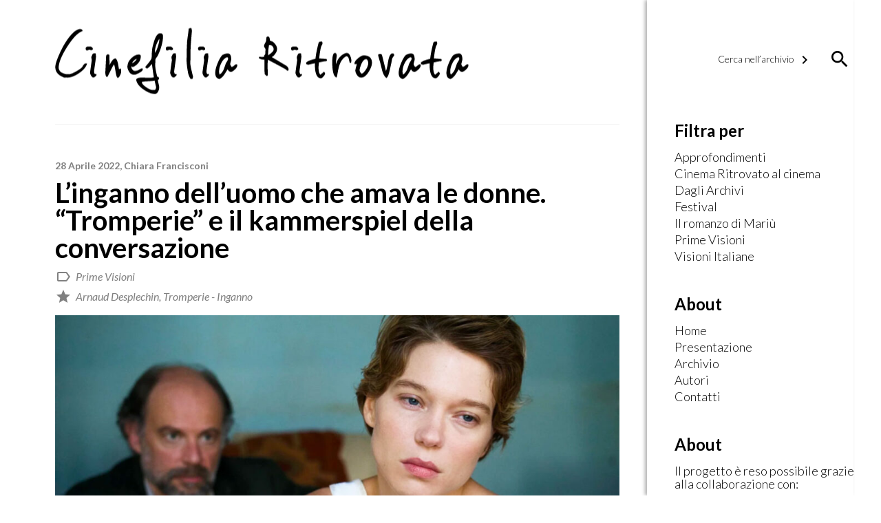

--- FILE ---
content_type: text/html; charset=UTF-8
request_url: https://www.cinefiliaritrovata.it/linganno-delluomo-che-amava-le-donne-tromperie-e-il-kammerspiel-della-conversazione/
body_size: 9340
content:

<!DOCTYPE html>
<!--[if IE 6]>
<html id="ie6" lang="it-IT">
<![endif]-->
<!--[if IE 7]>
<html id="ie7" lang="it-IT">
<![endif]-->
<!--[if IE 8]>
<html id="ie8" lang="it-IT">
<![endif]-->
<!--[if !(IE 6) | !(IE 7) | !(IE 8)  ]><!-->
<html lang="it-IT">
<!--<![endif]-->
<head>
<meta charset="UTF-8" />
<meta name="viewport" content="width=device-width" />
<title>L&#8217;inganno dell&#8217;uomo che amava le donne. &#8220;Tromperie&#8221; e il kammerspiel della conversazione | Cinefilia Ritrovata | Il giornale della passione per il Cinema</title>
    <meta property="fb:app_id" content="721611821299850" />
    <meta property="og:type" content="Article" />
    <meta property="og:site_name" content="Cinefilia Ritrovata" />
    <meta property="og:url" content="https://www.cinefiliaritrovata.it/linganno-delluomo-che-amava-le-donne-tromperie-e-il-kammerspiel-della-conversazione/" />
    <meta property="og:title" content="L'inganno dell'uomo che amava le donne. "Tromperie" e il kammerspiel della conversazione" />
    <meta property="og:description" content="Non si fa in tempo a chiedersi quali storie vedremo al cinema dopo la pandemia e quali temi e narrazioni gli autori partoriranno per gli spettatori, che il cinema francese risponde con Tromperie - Inganno, celebrazione dell’atto stesso del racconto. Dopo averlo pensato per una quindicina d’anni, ed essere stato invitato a adattarlo proprio dall’autore del romanzo da cui è tratto, niente meno che Philip Roth, Arnaud Desplechin ha aspettato la pausa domestica imposta dal Covid per trasporre con i mezzi di finzione propri del cinema e del teatro una storia di affabulazioni e di rapporti, e della genesi di entrambi.
Una giovane donna seduta allo specchio di un camerino guarda in camera e comincia a raccontare della sua storia d’amore con uno scrittore. Come la protagonista di La voce umana di Almodóvar, anche quella di Inganno prende vita in un teatro di posa ed è senza nome, e come lei, più sorridente di lei, parla d’amore. Difficile dire se Deplechin avesse davvero in mente il cortometraggio del collega spagnolo, perché a sentir lui, in occasione dell’anteprima italiana del film alla Cineteca di Bologna il 3 aprile scorso, ha ripensato al connazionale Malle alle prese con lo Zio Vanya di Cechov, e al modo in cui finzione filmica e teatrale si fondevano naturalmente in Vanya sulla 42esima strada. 
Un processo analogo prende forma in Inganno, incastro di appassionate conversazioni in interni fra Philip, scrittore ebreo di New York e cinque donne reali e immaginarie, amate, sposate, scrutate e ascoltate su differenti piani di finzione sovrapposti. La moglie, l’amante, la studentessa, la ex e l’amica: con ognuna argomenti diversi, dalla passione al matrimonio alla maternità, dal mestiere di scrittore alla politica, dal lavoro alla salute, fisica e mentale. Tutto o quasi in una stanza, sia essa quella di casa o dello studio dell’autore, di un caffè o di un ospedale, un attimo prima di tornare fuori, a vivere davvero.
Inganno è il film dell’attesa per Desplechin, un kammerspiel messo in scena trent’anni dopo la lettura del libro e dedicato, come molto cinema dell’autore, all’amore per il racconto, ai suoi inconvenienti e alle sue possibilità. Li conoscono bene Paul Dédalus, misterioso affabulatore di I miei giorni più belli, e il regista Ismael Vuillard di I fantasmi d’Ismael, con le sue donne scomparse e sognate. Ma anche il reduce Jimmy P. e le ragazze di Roubaix, una luce nell'ombra, che si confidano e confessano a un analista lui e a un commissario loro, più dimentichi della macchina da presa di quanto non lo siano i personaggi di Inganno.
In questo film di luoghi e di caratteri, la sfida stilistica dell’eliminazione degli esterni è risolta con didascalie, iridi da cinema muto, volti grandi e vicini e split screen di New York, Londra o Praga. Un mosaico di capitoletti godardiani trova i personaggi nelle diverse città dell’azione, scandito dal passaggio delle stagioni come nel cinema di Rohmer.
Perno del via vai la storia dello scrittore con la sua amante, la cui mera esistenza nel taccuino di Philip ha il potere di scatenare frustrazioni e infelicità della moglie. Se gli incontri fra lei e Philip nel suo studio ne esaltano giovinezza e splendore in aperto contrasto alla goffaggine di lui, la risoluzione che la riguarda risponde al processo per misoginia in cui lo vediamo imputato come fosse l’Humbert Humbert di Lolita: l’eloquenza di una donna, dice Inganno, è fonte continua di vita e finzione." />
    <meta property="og:image" content="https://www.cinefiliaritrovata.it/wp-content/uploads/2022/04/coverlg_home-2-1024x576.jpg" />
    <meta property="og:image:width" content="1024" />
    <meta property="og:image:height" content="576" />
    <meta name="twitter:card" content="summary" />
    <meta name="twitter:site" content="@DucatiMotor" />
    <meta name="twitter:title" content="L'inganno dell'uomo che amava le donne. "Tromperie" e il kammerspiel della conversazione" />
    <meta name="twitter:description" content="Non si fa in tempo a chiedersi quali storie vedremo al cinema dopo la pandemia e quali temi e narrazioni gli autori partoriranno per gli spettatori, che il cinema francese risponde con Tromperie - Inganno, celebrazione dell’atto stesso del racconto. Dopo averlo pensato per una quindicina d’anni, ed essere stato invitato a adattarlo proprio dall’autore del romanzo da cui è tratto, niente meno che Philip Roth, Arnaud Desplechin ha aspettato la pausa domestica imposta dal Covid per trasporre con i mezzi di finzione propri del cinema e del teatro una storia di affabulazioni e di rapporti, e della genesi di entrambi.
Una giovane donna seduta allo specchio di un camerino guarda in camera e comincia a raccontare della sua storia d’amore con uno scrittore. Come la protagonista di La voce umana di Almodóvar, anche quella di Inganno prende vita in un teatro di posa ed è senza nome, e come lei, più sorridente di lei, parla d’amore. Difficile dire se Deplechin avesse davvero in mente il cortometraggio del collega spagnolo, perché a sentir lui, in occasione dell’anteprima italiana del film alla Cineteca di Bologna il 3 aprile scorso, ha ripensato al connazionale Malle alle prese con lo Zio Vanya di Cechov, e al modo in cui finzione filmica e teatrale si fondevano naturalmente in Vanya sulla 42esima strada. 
Un processo analogo prende forma in Inganno, incastro di appassionate conversazioni in interni fra Philip, scrittore ebreo di New York e cinque donne reali e immaginarie, amate, sposate, scrutate e ascoltate su differenti piani di finzione sovrapposti. La moglie, l’amante, la studentessa, la ex e l’amica: con ognuna argomenti diversi, dalla passione al matrimonio alla maternità, dal mestiere di scrittore alla politica, dal lavoro alla salute, fisica e mentale. Tutto o quasi in una stanza, sia essa quella di casa o dello studio dell’autore, di un caffè o di un ospedale, un attimo prima di tornare fuori, a vivere davvero.
Inganno è il film dell’attesa per Desplechin, un kammerspiel messo in scena trent’anni dopo la lettura del libro e dedicato, come molto cinema dell’autore, all’amore per il racconto, ai suoi inconvenienti e alle sue possibilità. Li conoscono bene Paul Dédalus, misterioso affabulatore di I miei giorni più belli, e il regista Ismael Vuillard di I fantasmi d’Ismael, con le sue donne scomparse e sognate. Ma anche il reduce Jimmy P. e le ragazze di Roubaix, una luce nell'ombra, che si confidano e confessano a un analista lui e a un commissario loro, più dimentichi della macchina da presa di quanto non lo siano i personaggi di Inganno.
In questo film di luoghi e di caratteri, la sfida stilistica dell’eliminazione degli esterni è risolta con didascalie, iridi da cinema muto, volti grandi e vicini e split screen di New York, Londra o Praga. Un mosaico di capitoletti godardiani trova i personaggi nelle diverse città dell’azione, scandito dal passaggio delle stagioni come nel cinema di Rohmer.
Perno del via vai la storia dello scrittore con la sua amante, la cui mera esistenza nel taccuino di Philip ha il potere di scatenare frustrazioni e infelicità della moglie. Se gli incontri fra lei e Philip nel suo studio ne esaltano giovinezza e splendore in aperto contrasto alla goffaggine di lui, la risoluzione che la riguarda risponde al processo per misoginia in cui lo vediamo imputato come fosse l’Humbert Humbert di Lolita: l’eloquenza di una donna, dice Inganno, è fonte continua di vita e finzione." />
    <meta name="twitter:image" content="https://www.cinefiliaritrovata.it/wp-content/uploads/2022/04/coverlg_home-2-1024x576.jpg" />
    <link rel="profile" href="http://gmpg.org/xfn/11" />
<link rel="pingback" href="https://www.cinefiliaritrovata.it/xmlrpc.php" />
<script type="text/javascript">
	window.dataLayer = window.dataLayer || [];

	function gtag() {
		dataLayer.push(arguments);
	}

	gtag("consent", "default", {
		ad_personalization: "denied",
		ad_storage: "denied",
		ad_user_data: "denied",
		analytics_storage: "denied",
		functionality_storage: "denied",
		personalization_storage: "denied",
		security_storage: "granted",
		wait_for_update: 500,
	});
	gtag("set", "ads_data_redaction", true);
	</script>
<meta name='robots' content='max-image-preview:large' />
	<style>img:is([sizes="auto" i], [sizes^="auto," i]) { contain-intrinsic-size: 3000px 1500px }</style>
	<link rel='dns-prefetch' href='//fonts.googleapis.com' />
<script type="text/javascript">
/* <![CDATA[ */
window._wpemojiSettings = {"baseUrl":"https:\/\/s.w.org\/images\/core\/emoji\/16.0.1\/72x72\/","ext":".png","svgUrl":"https:\/\/s.w.org\/images\/core\/emoji\/16.0.1\/svg\/","svgExt":".svg","source":{"concatemoji":"https:\/\/www.cinefiliaritrovata.it\/wp-includes\/js\/wp-emoji-release.min.js?ver=6.8.3"}};
/*! This file is auto-generated */
!function(s,n){var o,i,e;function c(e){try{var t={supportTests:e,timestamp:(new Date).valueOf()};sessionStorage.setItem(o,JSON.stringify(t))}catch(e){}}function p(e,t,n){e.clearRect(0,0,e.canvas.width,e.canvas.height),e.fillText(t,0,0);var t=new Uint32Array(e.getImageData(0,0,e.canvas.width,e.canvas.height).data),a=(e.clearRect(0,0,e.canvas.width,e.canvas.height),e.fillText(n,0,0),new Uint32Array(e.getImageData(0,0,e.canvas.width,e.canvas.height).data));return t.every(function(e,t){return e===a[t]})}function u(e,t){e.clearRect(0,0,e.canvas.width,e.canvas.height),e.fillText(t,0,0);for(var n=e.getImageData(16,16,1,1),a=0;a<n.data.length;a++)if(0!==n.data[a])return!1;return!0}function f(e,t,n,a){switch(t){case"flag":return n(e,"\ud83c\udff3\ufe0f\u200d\u26a7\ufe0f","\ud83c\udff3\ufe0f\u200b\u26a7\ufe0f")?!1:!n(e,"\ud83c\udde8\ud83c\uddf6","\ud83c\udde8\u200b\ud83c\uddf6")&&!n(e,"\ud83c\udff4\udb40\udc67\udb40\udc62\udb40\udc65\udb40\udc6e\udb40\udc67\udb40\udc7f","\ud83c\udff4\u200b\udb40\udc67\u200b\udb40\udc62\u200b\udb40\udc65\u200b\udb40\udc6e\u200b\udb40\udc67\u200b\udb40\udc7f");case"emoji":return!a(e,"\ud83e\udedf")}return!1}function g(e,t,n,a){var r="undefined"!=typeof WorkerGlobalScope&&self instanceof WorkerGlobalScope?new OffscreenCanvas(300,150):s.createElement("canvas"),o=r.getContext("2d",{willReadFrequently:!0}),i=(o.textBaseline="top",o.font="600 32px Arial",{});return e.forEach(function(e){i[e]=t(o,e,n,a)}),i}function t(e){var t=s.createElement("script");t.src=e,t.defer=!0,s.head.appendChild(t)}"undefined"!=typeof Promise&&(o="wpEmojiSettingsSupports",i=["flag","emoji"],n.supports={everything:!0,everythingExceptFlag:!0},e=new Promise(function(e){s.addEventListener("DOMContentLoaded",e,{once:!0})}),new Promise(function(t){var n=function(){try{var e=JSON.parse(sessionStorage.getItem(o));if("object"==typeof e&&"number"==typeof e.timestamp&&(new Date).valueOf()<e.timestamp+604800&&"object"==typeof e.supportTests)return e.supportTests}catch(e){}return null}();if(!n){if("undefined"!=typeof Worker&&"undefined"!=typeof OffscreenCanvas&&"undefined"!=typeof URL&&URL.createObjectURL&&"undefined"!=typeof Blob)try{var e="postMessage("+g.toString()+"("+[JSON.stringify(i),f.toString(),p.toString(),u.toString()].join(",")+"));",a=new Blob([e],{type:"text/javascript"}),r=new Worker(URL.createObjectURL(a),{name:"wpTestEmojiSupports"});return void(r.onmessage=function(e){c(n=e.data),r.terminate(),t(n)})}catch(e){}c(n=g(i,f,p,u))}t(n)}).then(function(e){for(var t in e)n.supports[t]=e[t],n.supports.everything=n.supports.everything&&n.supports[t],"flag"!==t&&(n.supports.everythingExceptFlag=n.supports.everythingExceptFlag&&n.supports[t]);n.supports.everythingExceptFlag=n.supports.everythingExceptFlag&&!n.supports.flag,n.DOMReady=!1,n.readyCallback=function(){n.DOMReady=!0}}).then(function(){return e}).then(function(){var e;n.supports.everything||(n.readyCallback(),(e=n.source||{}).concatemoji?t(e.concatemoji):e.wpemoji&&e.twemoji&&(t(e.twemoji),t(e.wpemoji)))}))}((window,document),window._wpemojiSettings);
/* ]]> */
</script>
<style id='wp-emoji-styles-inline-css' type='text/css'>

	img.wp-smiley, img.emoji {
		display: inline !important;
		border: none !important;
		box-shadow: none !important;
		height: 1em !important;
		width: 1em !important;
		margin: 0 0.07em !important;
		vertical-align: -0.1em !important;
		background: none !important;
		padding: 0 !important;
	}
</style>
<link rel='stylesheet' id='wp-block-library-css' href='https://www.cinefiliaritrovata.it/wp-includes/css/dist/block-library/style.min.css?ver=6.8.3' type='text/css' media='all' />
<style id='classic-theme-styles-inline-css' type='text/css'>
/*! This file is auto-generated */
.wp-block-button__link{color:#fff;background-color:#32373c;border-radius:9999px;box-shadow:none;text-decoration:none;padding:calc(.667em + 2px) calc(1.333em + 2px);font-size:1.125em}.wp-block-file__button{background:#32373c;color:#fff;text-decoration:none}
</style>
<style id='global-styles-inline-css' type='text/css'>
:root{--wp--preset--aspect-ratio--square: 1;--wp--preset--aspect-ratio--4-3: 4/3;--wp--preset--aspect-ratio--3-4: 3/4;--wp--preset--aspect-ratio--3-2: 3/2;--wp--preset--aspect-ratio--2-3: 2/3;--wp--preset--aspect-ratio--16-9: 16/9;--wp--preset--aspect-ratio--9-16: 9/16;--wp--preset--color--black: #000000;--wp--preset--color--cyan-bluish-gray: #abb8c3;--wp--preset--color--white: #ffffff;--wp--preset--color--pale-pink: #f78da7;--wp--preset--color--vivid-red: #cf2e2e;--wp--preset--color--luminous-vivid-orange: #ff6900;--wp--preset--color--luminous-vivid-amber: #fcb900;--wp--preset--color--light-green-cyan: #7bdcb5;--wp--preset--color--vivid-green-cyan: #00d084;--wp--preset--color--pale-cyan-blue: #8ed1fc;--wp--preset--color--vivid-cyan-blue: #0693e3;--wp--preset--color--vivid-purple: #9b51e0;--wp--preset--gradient--vivid-cyan-blue-to-vivid-purple: linear-gradient(135deg,rgba(6,147,227,1) 0%,rgb(155,81,224) 100%);--wp--preset--gradient--light-green-cyan-to-vivid-green-cyan: linear-gradient(135deg,rgb(122,220,180) 0%,rgb(0,208,130) 100%);--wp--preset--gradient--luminous-vivid-amber-to-luminous-vivid-orange: linear-gradient(135deg,rgba(252,185,0,1) 0%,rgba(255,105,0,1) 100%);--wp--preset--gradient--luminous-vivid-orange-to-vivid-red: linear-gradient(135deg,rgba(255,105,0,1) 0%,rgb(207,46,46) 100%);--wp--preset--gradient--very-light-gray-to-cyan-bluish-gray: linear-gradient(135deg,rgb(238,238,238) 0%,rgb(169,184,195) 100%);--wp--preset--gradient--cool-to-warm-spectrum: linear-gradient(135deg,rgb(74,234,220) 0%,rgb(151,120,209) 20%,rgb(207,42,186) 40%,rgb(238,44,130) 60%,rgb(251,105,98) 80%,rgb(254,248,76) 100%);--wp--preset--gradient--blush-light-purple: linear-gradient(135deg,rgb(255,206,236) 0%,rgb(152,150,240) 100%);--wp--preset--gradient--blush-bordeaux: linear-gradient(135deg,rgb(254,205,165) 0%,rgb(254,45,45) 50%,rgb(107,0,62) 100%);--wp--preset--gradient--luminous-dusk: linear-gradient(135deg,rgb(255,203,112) 0%,rgb(199,81,192) 50%,rgb(65,88,208) 100%);--wp--preset--gradient--pale-ocean: linear-gradient(135deg,rgb(255,245,203) 0%,rgb(182,227,212) 50%,rgb(51,167,181) 100%);--wp--preset--gradient--electric-grass: linear-gradient(135deg,rgb(202,248,128) 0%,rgb(113,206,126) 100%);--wp--preset--gradient--midnight: linear-gradient(135deg,rgb(2,3,129) 0%,rgb(40,116,252) 100%);--wp--preset--font-size--small: 13px;--wp--preset--font-size--medium: 20px;--wp--preset--font-size--large: 36px;--wp--preset--font-size--x-large: 42px;--wp--preset--spacing--20: 0.44rem;--wp--preset--spacing--30: 0.67rem;--wp--preset--spacing--40: 1rem;--wp--preset--spacing--50: 1.5rem;--wp--preset--spacing--60: 2.25rem;--wp--preset--spacing--70: 3.38rem;--wp--preset--spacing--80: 5.06rem;--wp--preset--shadow--natural: 6px 6px 9px rgba(0, 0, 0, 0.2);--wp--preset--shadow--deep: 12px 12px 50px rgba(0, 0, 0, 0.4);--wp--preset--shadow--sharp: 6px 6px 0px rgba(0, 0, 0, 0.2);--wp--preset--shadow--outlined: 6px 6px 0px -3px rgba(255, 255, 255, 1), 6px 6px rgba(0, 0, 0, 1);--wp--preset--shadow--crisp: 6px 6px 0px rgba(0, 0, 0, 1);}:where(.is-layout-flex){gap: 0.5em;}:where(.is-layout-grid){gap: 0.5em;}body .is-layout-flex{display: flex;}.is-layout-flex{flex-wrap: wrap;align-items: center;}.is-layout-flex > :is(*, div){margin: 0;}body .is-layout-grid{display: grid;}.is-layout-grid > :is(*, div){margin: 0;}:where(.wp-block-columns.is-layout-flex){gap: 2em;}:where(.wp-block-columns.is-layout-grid){gap: 2em;}:where(.wp-block-post-template.is-layout-flex){gap: 1.25em;}:where(.wp-block-post-template.is-layout-grid){gap: 1.25em;}.has-black-color{color: var(--wp--preset--color--black) !important;}.has-cyan-bluish-gray-color{color: var(--wp--preset--color--cyan-bluish-gray) !important;}.has-white-color{color: var(--wp--preset--color--white) !important;}.has-pale-pink-color{color: var(--wp--preset--color--pale-pink) !important;}.has-vivid-red-color{color: var(--wp--preset--color--vivid-red) !important;}.has-luminous-vivid-orange-color{color: var(--wp--preset--color--luminous-vivid-orange) !important;}.has-luminous-vivid-amber-color{color: var(--wp--preset--color--luminous-vivid-amber) !important;}.has-light-green-cyan-color{color: var(--wp--preset--color--light-green-cyan) !important;}.has-vivid-green-cyan-color{color: var(--wp--preset--color--vivid-green-cyan) !important;}.has-pale-cyan-blue-color{color: var(--wp--preset--color--pale-cyan-blue) !important;}.has-vivid-cyan-blue-color{color: var(--wp--preset--color--vivid-cyan-blue) !important;}.has-vivid-purple-color{color: var(--wp--preset--color--vivid-purple) !important;}.has-black-background-color{background-color: var(--wp--preset--color--black) !important;}.has-cyan-bluish-gray-background-color{background-color: var(--wp--preset--color--cyan-bluish-gray) !important;}.has-white-background-color{background-color: var(--wp--preset--color--white) !important;}.has-pale-pink-background-color{background-color: var(--wp--preset--color--pale-pink) !important;}.has-vivid-red-background-color{background-color: var(--wp--preset--color--vivid-red) !important;}.has-luminous-vivid-orange-background-color{background-color: var(--wp--preset--color--luminous-vivid-orange) !important;}.has-luminous-vivid-amber-background-color{background-color: var(--wp--preset--color--luminous-vivid-amber) !important;}.has-light-green-cyan-background-color{background-color: var(--wp--preset--color--light-green-cyan) !important;}.has-vivid-green-cyan-background-color{background-color: var(--wp--preset--color--vivid-green-cyan) !important;}.has-pale-cyan-blue-background-color{background-color: var(--wp--preset--color--pale-cyan-blue) !important;}.has-vivid-cyan-blue-background-color{background-color: var(--wp--preset--color--vivid-cyan-blue) !important;}.has-vivid-purple-background-color{background-color: var(--wp--preset--color--vivid-purple) !important;}.has-black-border-color{border-color: var(--wp--preset--color--black) !important;}.has-cyan-bluish-gray-border-color{border-color: var(--wp--preset--color--cyan-bluish-gray) !important;}.has-white-border-color{border-color: var(--wp--preset--color--white) !important;}.has-pale-pink-border-color{border-color: var(--wp--preset--color--pale-pink) !important;}.has-vivid-red-border-color{border-color: var(--wp--preset--color--vivid-red) !important;}.has-luminous-vivid-orange-border-color{border-color: var(--wp--preset--color--luminous-vivid-orange) !important;}.has-luminous-vivid-amber-border-color{border-color: var(--wp--preset--color--luminous-vivid-amber) !important;}.has-light-green-cyan-border-color{border-color: var(--wp--preset--color--light-green-cyan) !important;}.has-vivid-green-cyan-border-color{border-color: var(--wp--preset--color--vivid-green-cyan) !important;}.has-pale-cyan-blue-border-color{border-color: var(--wp--preset--color--pale-cyan-blue) !important;}.has-vivid-cyan-blue-border-color{border-color: var(--wp--preset--color--vivid-cyan-blue) !important;}.has-vivid-purple-border-color{border-color: var(--wp--preset--color--vivid-purple) !important;}.has-vivid-cyan-blue-to-vivid-purple-gradient-background{background: var(--wp--preset--gradient--vivid-cyan-blue-to-vivid-purple) !important;}.has-light-green-cyan-to-vivid-green-cyan-gradient-background{background: var(--wp--preset--gradient--light-green-cyan-to-vivid-green-cyan) !important;}.has-luminous-vivid-amber-to-luminous-vivid-orange-gradient-background{background: var(--wp--preset--gradient--luminous-vivid-amber-to-luminous-vivid-orange) !important;}.has-luminous-vivid-orange-to-vivid-red-gradient-background{background: var(--wp--preset--gradient--luminous-vivid-orange-to-vivid-red) !important;}.has-very-light-gray-to-cyan-bluish-gray-gradient-background{background: var(--wp--preset--gradient--very-light-gray-to-cyan-bluish-gray) !important;}.has-cool-to-warm-spectrum-gradient-background{background: var(--wp--preset--gradient--cool-to-warm-spectrum) !important;}.has-blush-light-purple-gradient-background{background: var(--wp--preset--gradient--blush-light-purple) !important;}.has-blush-bordeaux-gradient-background{background: var(--wp--preset--gradient--blush-bordeaux) !important;}.has-luminous-dusk-gradient-background{background: var(--wp--preset--gradient--luminous-dusk) !important;}.has-pale-ocean-gradient-background{background: var(--wp--preset--gradient--pale-ocean) !important;}.has-electric-grass-gradient-background{background: var(--wp--preset--gradient--electric-grass) !important;}.has-midnight-gradient-background{background: var(--wp--preset--gradient--midnight) !important;}.has-small-font-size{font-size: var(--wp--preset--font-size--small) !important;}.has-medium-font-size{font-size: var(--wp--preset--font-size--medium) !important;}.has-large-font-size{font-size: var(--wp--preset--font-size--large) !important;}.has-x-large-font-size{font-size: var(--wp--preset--font-size--x-large) !important;}
:where(.wp-block-post-template.is-layout-flex){gap: 1.25em;}:where(.wp-block-post-template.is-layout-grid){gap: 1.25em;}
:where(.wp-block-columns.is-layout-flex){gap: 2em;}:where(.wp-block-columns.is-layout-grid){gap: 2em;}
:root :where(.wp-block-pullquote){font-size: 1.5em;line-height: 1.6;}
</style>
<link rel='stylesheet' id='contact-form-7-css' href='https://www.cinefiliaritrovata.it/wp-content/plugins/contact-form-7/includes/css/styles.css?ver=6.1.4' type='text/css' media='all' />
<link rel='stylesheet' id='material_icon-css' href='https://fonts.googleapis.com/icon?family=Material+Icons&#038;ver=6.8.3' type='text/css' media='all' />
<link rel='stylesheet' id='google_font-css' href='https://fonts.googleapis.com/css?family=Lato%3A300%2C300i%2C400%2C400i%2C700%2C700i&#038;ver=6.8.3' type='text/css' media='all' />
<link rel='stylesheet' id='qtheme_reset_style-css' href='https://www.cinefiliaritrovata.it/wp-content/themes/qtheme/inc/css/qtheme-reset.min.css?ver=6.8.3' type='text/css' media='all' />
<link rel='stylesheet' id='lightbox-css' href='https://www.cinefiliaritrovata.it/wp-content/themes/qtheme/inc/css/qtheme-lightbox.min.css?ver=6.8.3' type='text/css' media='all' />
<link rel='stylesheet' id='qtheme-css' href='https://www.cinefiliaritrovata.it/wp-content/themes/qtheme/style.css?ver=6.8.3' type='text/css' media='all' />
<script type="text/javascript" src="https://www.cinefiliaritrovata.it/wp-includes/js/jquery/jquery.min.js?ver=3.7.1" id="jquery-core-js"></script>
<script type="text/javascript" src="https://www.cinefiliaritrovata.it/wp-includes/js/jquery/jquery-migrate.min.js?ver=3.4.1" id="jquery-migrate-js"></script>
<script type="text/javascript" src="https://www.cinefiliaritrovata.it/wp-content/themes/qtheme/inc/js/qtheme-lightbox.min.js?ver=6.8.3" id="lightbox-js"></script>
<script type="text/javascript" id="qtheme_functions-js-extra">
/* <![CDATA[ */
var ajax_object = {"ajaxurl":"https:\/\/www.cinefiliaritrovata.it\/wp-admin\/admin-ajax.php"};
/* ]]> */
</script>
<script type="text/javascript" src="https://www.cinefiliaritrovata.it/wp-content/themes/qtheme/inc/js/qtheme-functions.js?ver=6.8.3" id="qtheme_functions-js"></script>
<link rel="https://api.w.org/" href="https://www.cinefiliaritrovata.it/wp-json/" /><link rel="alternate" title="JSON" type="application/json" href="https://www.cinefiliaritrovata.it/wp-json/wp/v2/posts/12313" /><link rel="EditURI" type="application/rsd+xml" title="RSD" href="https://www.cinefiliaritrovata.it/xmlrpc.php?rsd" />
<meta name="generator" content="WordPress 6.8.3" />
<link rel="canonical" href="https://www.cinefiliaritrovata.it/linganno-delluomo-che-amava-le-donne-tromperie-e-il-kammerspiel-della-conversazione/" />
<link rel='shortlink' href='https://www.cinefiliaritrovata.it/?p=12313' />
<link rel="alternate" title="oEmbed (JSON)" type="application/json+oembed" href="https://www.cinefiliaritrovata.it/wp-json/oembed/1.0/embed?url=https%3A%2F%2Fwww.cinefiliaritrovata.it%2Flinganno-delluomo-che-amava-le-donne-tromperie-e-il-kammerspiel-della-conversazione%2F" />
<link rel="alternate" title="oEmbed (XML)" type="text/xml+oembed" href="https://www.cinefiliaritrovata.it/wp-json/oembed/1.0/embed?url=https%3A%2F%2Fwww.cinefiliaritrovata.it%2Flinganno-delluomo-che-amava-le-donne-tromperie-e-il-kammerspiel-della-conversazione%2F&#038;format=xml" />
<link rel="icon" href="https://www.cinefiliaritrovata.it/wp-content/uploads/2017/04/favicon.jpg" sizes="32x32" />
<link rel="icon" href="https://www.cinefiliaritrovata.it/wp-content/uploads/2017/04/favicon.jpg" sizes="192x192" />
<link rel="apple-touch-icon" href="https://www.cinefiliaritrovata.it/wp-content/uploads/2017/04/favicon.jpg" />
<meta name="msapplication-TileImage" content="https://www.cinefiliaritrovata.it/wp-content/uploads/2017/04/favicon.jpg" />
</head>

<body class="wp-singular post-template-default single single-post postid-12313 single-format-standard wp-theme-qtheme">

    <script type="text/plain" data-cookieconsent="statistics">
    (function(i,s,o,g,r,a,m){i['GoogleAnalyticsObject']=r;i[r]=i[r]||function(){
            (i[r].q=i[r].q||[]).push(arguments)},i[r].l=1*new Date();a=s.createElement(o),
        m=s.getElementsByTagName(o)[0];a.async=1;a.src=g;m.parentNode.insertBefore(a,m)
    })(window,document,'script','https://www.google-analytics.com/analytics.js','ga');
    ga('create', 'UA-101307268-1', 'auto');
    ga('send', 'pageview');
    </script>

        
    <div id="page" class="qtheme">

<!--        <div id="logoBg"></div>-->

        <div id="primaryWrapper">

            <div id="siteWrapper" class="mainCol">

                <header class="pageHeader">

                    
                    <div id="mainLogo"  class="centeredVertical">
                                                    <a href='https://www.cinefiliaritrovata.it' alt="Cinefilia Ritrovata | Il giornale della passione per il Cinema" title="Cinefilia Ritrovata | Il giornale della passione per il Cinema">
                                <img src="https://www.cinefiliaritrovata.it/wp-content/uploads/2017/05/logo-1.png" alt="Cinefilia Ritrovata | Il giornale della passione per il Cinema" title="Cinefilia Ritrovata | Il giornale della passione per il Cinema" />
                            </a>
                                            </div>

                    <div id="mobLink" class="centeredVertical">
                        <i class="material-icons">menu</i>
                    </div>

                    <div class="clear"></div>


<!--
                    <div id="mainNav" class="scrollHide">
                        <div id="mainNavContainer" class="centralWrapper">
                            <div id="mainLogo" class="centeredVertical">
                                                                    <a href='https://www.cinefiliaritrovata.it' alt="Cinefilia Ritrovata | Il giornale della passione per il Cinema" title="Cinefilia Ritrovata | Il giornale della passione per il Cinema">
                                        <img src="https://www.cinefiliaritrovata.it/wp-content/uploads/2017/05/logo-1-300x48.png" alt="Cinefilia Ritrovata | Il giornale della passione per il Cinema" title="Cinefilia Ritrovata | Il giornale della passione per il Cinema" />
                                    </a>
                                                            </div>
                            <div id="mobLink" class="centeredVertical">
                                <i class="material-icons">menu</i>
                            </div>
                            <nav id="mainMenu" class="centeredVertical">
                                <div class="menu-main-menu-container"><ul id="menu-main-menu" class="mainMenu"><li id="menu-item-3580" class="menu-item menu-item-type-post_type menu-item-object-page menu-item-home menu-item-3580"><a href="https://www.cinefiliaritrovata.it/">Home</a></li>
<li id="menu-item-28" class="menu-item menu-item-type-post_type menu-item-object-page menu-item-28"><a href="https://www.cinefiliaritrovata.it/presentazione/">Presentazione</a></li>
<li id="menu-item-36" class="menu-item menu-item-type-post_type menu-item-object-page menu-item-36"><a href="https://www.cinefiliaritrovata.it/archivio/">Archivio</a></li>
<li id="menu-item-37" class="menu-item menu-item-type-post_type menu-item-object-page menu-item-37"><a href="https://www.cinefiliaritrovata.it/autori/">Autori</a></li>
<li id="menu-item-35" class="menu-item menu-item-type-post_type menu-item-object-page menu-item-35"><a href="https://www.cinefiliaritrovata.it/contatti/">Contatti</a></li>
</ul></div>                            </nav>
                            <div class="clear"></div>
                        </div>
                    </div>

                    <nav id="mobNav"><div class="menu-main-menu-container"><ul id="menu-main-menu-1" class="mainMenu"><li class="menu-item menu-item-type-post_type menu-item-object-page menu-item-home menu-item-3580"><a href="https://www.cinefiliaritrovata.it/">Home</a></li>
<li class="menu-item menu-item-type-post_type menu-item-object-page menu-item-28"><a href="https://www.cinefiliaritrovata.it/presentazione/">Presentazione</a></li>
<li class="menu-item menu-item-type-post_type menu-item-object-page menu-item-36"><a href="https://www.cinefiliaritrovata.it/archivio/">Archivio</a></li>
<li class="menu-item menu-item-type-post_type menu-item-object-page menu-item-37"><a href="https://www.cinefiliaritrovata.it/autori/">Autori</a></li>
<li class="menu-item menu-item-type-post_type menu-item-object-page menu-item-35"><a href="https://www.cinefiliaritrovata.it/contatti/">Contatti</a></li>
</ul></div></nav>
-->


                </header>

                <main id="main">
    <section id="pageSingle">

        <div id="content">

            <div class="pageStandardWrapper">
                                    

<div id="singleWrapper" class="content contentPage pagePadding">

    <div class="centralWrapper">

        <header>
                <div class="postDateAuthor">
                                28 Aprile 2022, <a href="https://www.cinefiliaritrovata.it/autore/chiara-francisconi/" title="Chiara Francisconi">Chiara Francisconi</a>    </div>
    <h1 class="pageTitle postTitle">
                    L&#8217;inganno dell&#8217;uomo che amava le donne. &#8220;Tromperie&#8221; e il kammerspiel della conversazione            </h1>
    <div class="postMeta">
                                <div class="postTerms postMetaItem">
            <i class="material-icons">label_outline</i>
            <span class="text">
                                    <a href="https://www.cinefiliaritrovata.it/archivio/?c=3" title="Tutti gli articoli su: Prime Visioni">Prime Visioni</a>                            </span>
            <div class="clear"></div>
        </div>
                <div class="postTerms postMetaItem">
            <i class="material-icons">star</i>
            <span class="text">
                                    <a href="https://www.cinefiliaritrovata.it/archivio/?pt=2805" title="Tutti gli articoli su: Arnaud Desplechin">Arnaud Desplechin</a>,                                     <a href="https://www.cinefiliaritrovata.it/archivio/?pt=3824" title="Tutti gli articoli su: Tromperie - Inganno">Tromperie - Inganno</a>                            </span>
            <div class="clear"></div>
        </div>
            <div class="clear"></div>
    </div>
        </header>


                    <div class="pageCover postCover">
                                <img src="https://www.cinefiliaritrovata.it/wp-content/uploads/2022/04/coverlg_home-2-1024x576.jpg" alt="L'inganno dell'uomo che amava le donne. "Tromperie" e il kammerspiel della conversazione" />
            </div>
        
        <div class="pageContent entryContent postContent">
            <p>Non si fa in tempo a chiedersi quali storie vedremo al cinema dopo la pandemia e quali temi e narrazioni gli autori partoriranno per gli spettatori, che il cinema francese risponde con <em>Tromperie</em> - <em>I</em><i>nganno</i>, celebrazione dell’atto stesso del racconto. Dopo averlo pensato per una quindicina d’anni, ed essere stato invitato a adattarlo proprio dall’autore del romanzo da cui è tratto, niente meno che Philip Roth, Arnaud Desplechin ha aspettato la pausa domestica imposta dal Covid per trasporre con i mezzi di finzione propri del cinema e del teatro una storia di affabulazioni e di rapporti, e della genesi di entrambi.</p>
<p>Una giovane donna seduta allo specchio di un camerino guarda in camera e comincia a raccontare della sua storia d’amore con uno scrittore. Come la protagonista di <i>La voce umana</i> di Almodóvar, anche quella di <i>Inganno </i>prende vita in un teatro di posa ed è senza nome, e come lei, più sorridente di lei, parla d’amore. Difficile dire se Deplechin avesse davvero in mente il cortometraggio del collega spagnolo, perché a sentir lui, in occasione dell’anteprima italiana del film alla Cineteca di Bologna il 3 aprile scorso, ha ripensato al connazionale Malle alle prese con lo <i>Zio Vanya</i> di Cechov, e al modo in cui finzione filmica e teatrale si fondevano naturalmente in <i>Vanya sulla 42esima strada. </i></p>
<p>Un processo analogo prende forma in <i>Inganno</i>, incastro di appassionate conversazioni in interni fra Philip, scrittore ebreo di New York e cinque donne reali e immaginarie, amate, sposate, scrutate e ascoltate su differenti piani di finzione sovrapposti. La moglie, l’amante, la studentessa, la ex e l’amica: con ognuna argomenti diversi, dalla passione al matrimonio alla maternità, dal mestiere di scrittore alla politica, dal lavoro alla salute, fisica e mentale. Tutto o quasi in una stanza, sia essa quella di casa o dello studio dell’autore, di un caffè o di un ospedale, un attimo prima di tornare <i>fuori</i>, a vivere davvero.</p>
<p><i>Inganno</i> è il film dell’attesa per Desplechin, un kammerspiel messo in scena trent’anni dopo la lettura del libro e dedicato, come molto cinema dell’autore, all’amore per il racconto, ai suoi inconvenienti e alle sue possibilità. Li conoscono bene Paul Dédalus, misterioso affabulatore di <i>I miei giorni più belli</i>, e il regista Ismael Vuillard di <i>I fantasmi d’Ismael</i>, con le sue donne scomparse e sognate. Ma anche il reduce <i>Jimmy P.</i> e le ragazze di <i>Roubaix, una luce nell'ombra</i>, che si confidano e confessano a un analista lui e a un commissario loro, più dimentichi della macchina da presa di quanto non lo siano i personaggi di <i>Inganno</i>.</p>
<p>In questo film di luoghi e di caratteri, la sfida stilistica dell’eliminazione degli esterni è risolta con didascalie, iridi da cinema muto, volti grandi e vicini e split screen di New York, Londra o Praga. Un mosaico di capitoletti godardiani trova i personaggi nelle diverse città dell’azione, scandito dal passaggio delle stagioni come nel cinema di Rohmer.</p>
<p>Perno del via vai la storia dello scrittore con la sua amante, la cui mera esistenza nel taccuino di Philip ha il potere di scatenare frustrazioni e infelicità della moglie. Se gli incontri fra lei e Philip nel suo studio ne esaltano giovinezza e splendore in aperto contrasto alla goffaggine di lui, la risoluzione che la riguarda risponde al processo per misoginia in cui lo vediamo imputato come fosse l’Humbert Humbert di <i>Lolita</i>: l’eloquenza di una donna, dice <i>Inganno</i>, è fonte continua di vita e finzione.</p>        </div>

                <div class="postFooter">
            <div class="postAuthor">
                <a href="https://www.cinefiliaritrovata.it/autore/chiara-francisconi/" title="Chiara Francisconi">
                    <i class="material-icons">person</i>
                    <span class="text">Chiara Francisconi</span>
                </a>
            </div>
            <div class="socialShare">
                    <a class='shareBtn' target='_blank' href='https://www.facebook.com/sharer/sharer.php?u=https://www.cinefiliaritrovata.it/linganno-delluomo-che-amava-le-donne-tromperie-e-il-kammerspiel-della-conversazione/' title='Facebook Share'>
        <img src='https://www.cinefiliaritrovata.it/wp-content/themes/qtheme/img/share/fb.png' alt='Facebook Share' />
    </a>
    <a class='shareBtn' target='_blank' href='http://twitter.com/share?text=L'inganno dell'uomo che amava le donne. "Tromperie" e il kammerspiel della conversazione&url=https://www.cinefiliaritrovata.it/linganno-delluomo-che-amava-le-donne-tromperie-e-il-kammerspiel-della-conversazione/' title='Twitter Share'>
        <img src='https://www.cinefiliaritrovata.it/wp-content/themes/qtheme/img/share/tw.png' alt='Twitter Share' />
    </a>
    <a class='shareBtn' target='_blank' href='https://plus.google.com/share?url=https://www.cinefiliaritrovata.it/linganno-delluomo-che-amava-le-donne-tromperie-e-il-kammerspiel-della-conversazione/' title='Google+ Share'>
        <img src='https://www.cinefiliaritrovata.it/wp-content/themes/qtheme/img/share/gp.png' alt='Google+ Share' />
    </a>
            </div>
            <div class="clear"></div>
        </div>
        
    </div>

</div>

<script type="text/javascript">
    $(document).ready(function(){
        $('.entryContent p').each(function() {
            var $this = $(this);
            if($this.html().replace(/\s|&nbsp;/g, '').length == 0)
                $this.remove();
        });
    })
</script>                            </div>

        </div>

    </section>


                </main>

                <footer id="pageFooter" >
                    <div class="inside">
                        <div class="left centeredVertical">
                            This is a <strong>Cineteca di Bologna</strong> Website | <strong>© 2017 Cinefilia Ritrovata</strong><br/>
                            <a href="https://www.cinefiliaritrovata.it/privacy-policy/">Privacy Policy</a> - <a href="https://www.cinefiliaritrovata.it/cookie-policy/">Cookie Policy</a>
                        </div>
                        <div class="right centeredVertical">
                            <a href="https://www.craqdesignstudio.com" title="Craq Design Studio | Agenzia Web e Digitale a Bologna" target="_blank">
                                <span class="text">Crafted with love by </span>
                                <img src="https://www.cinefiliaritrovata.it/wp-content/themes/qtheme/img/glifo.png" alt="Craq Design Studio | Agenzia Web e Digitale a Bologna" title="Craq Design Studio | Agenzia Web e Digitale a Bologna" />
                            </a>
                        </div>
                        <div class="clear"></div>
                    </div>

                </footer>

            </div><!-- #siteWrapper -->

            <div id="menuWrapper"  class="mainCol">

                <inside class="inside">

                    <header class="pageHeader">
                                                <div class="mainSearch">
                            <form method="get" action="https://www.cinefiliaritrovata.it/archivio/">
                                    <div class="searchBar searchBarExp ">
        <input placeholder="Cerca nell’archivio" class="inputSearch" type="text" name="sh" value="" />
        <span class="placeholder">
            <span class="text">Cerca nell’archivio</span>
            <i class="material-icons">keyboard_arrow_right</i>
        </span>
        <i class="material-icons iconSearch">search</i>
    </div>
                            </form>
                        </div>
                    </header>

                                                            
                    <div class="sidebar">

                                                <div class="item">
                            <div class="title">Filtra per</div>
                            <div class="content">
                                                                    <a class="linkText " href="https://www.cinefiliaritrovata.it/?c=6">Approfondimenti</a>
                                                                    <a class="linkText " href="https://www.cinefiliaritrovata.it/?c=4">Cinema Ritrovato al cinema</a>
                                                                    <a class="linkText " href="https://www.cinefiliaritrovata.it/?c=7">Dagli Archivi</a>
                                                                    <a class="linkText " href="https://www.cinefiliaritrovata.it/?c=5">Festival</a>
                                                                    <a class="linkText " href="https://www.cinefiliaritrovata.it/?c=2329">Il romanzo di Mariù</a>
                                                                    <a class="linkText " href="https://www.cinefiliaritrovata.it/?c=3">Prime Visioni</a>
                                                                    <a class="linkText " href="https://www.cinefiliaritrovata.it/?c=588">Visioni Italiane</a>
                                                            </div>
                        </div>
                        
                                                <div class="item">
                            <div class="title">About</div>
                            <div class="content">
                                                                    <a class="linkText "" href="https://www.cinefiliaritrovata.it/">Home</a>
                                                                    <a class="linkText "" href="https://www.cinefiliaritrovata.it/presentazione/">Presentazione</a>
                                                                    <a class="linkText "" href="https://www.cinefiliaritrovata.it/archivio/">Archivio</a>
                                                                    <a class="linkText "" href="https://www.cinefiliaritrovata.it/autori/">Autori</a>
                                                                    <a class="linkText "" href="https://www.cinefiliaritrovata.it/contatti/">Contatti</a>
                                                            </div>
                        </div>
                        
                                                <div class="item">
                            <div class="title">About</div>
                            <div class="content">
                                <div class="subtitle">Il progetto è reso possibile grazie alla collaborazione con:</div>
                                                                    <a class="linkImage" href="http://www.cinetecadibologna.it/" target="_blank">
                                        <img src="https://www.cinefiliaritrovata.it/wp-content/uploads/2017/05/logo_cineteca.png" alt="Cinefilia Ritrovata Partner" />
                                    </a>
                                                                    <a class="linkImage" href="http://fondazionedelmonte.it/" target="_blank">
                                        <img src="https://www.cinefiliaritrovata.it/wp-content/uploads/2017/05/logo_fondazione_del_monte.png" alt="Cinefilia Ritrovata Partner" />
                                    </a>
                                                                    <a class="linkImage" href="" target="_blank">
                                        <img src="https://www.cinefiliaritrovata.it/wp-content/uploads/2017/04/logo-300x59.png" alt="Cinefilia Ritrovata Partner" />
                                    </a>
                                                            </div>
                        </div>
                        
                    </div>

                </inside>

            </div>

            <div class="clear"></div>

        </div><!-- #primaryWrapper -->


        
    </div><!-- #page -->

        <script type="speculationrules">
{"prefetch":[{"source":"document","where":{"and":[{"href_matches":"\/*"},{"not":{"href_matches":["\/wp-*.php","\/wp-admin\/*","\/wp-content\/uploads\/*","\/wp-content\/*","\/wp-content\/plugins\/*","\/wp-content\/themes\/qtheme\/*","\/*\\?(.+)"]}},{"not":{"selector_matches":"a[rel~=\"nofollow\"]"}},{"not":{"selector_matches":".no-prefetch, .no-prefetch a"}}]},"eagerness":"conservative"}]}
</script>
<script type="text/javascript" src="https://www.cinefiliaritrovata.it/wp-includes/js/dist/hooks.min.js?ver=4d63a3d491d11ffd8ac6" id="wp-hooks-js"></script>
<script type="text/javascript" src="https://www.cinefiliaritrovata.it/wp-includes/js/dist/i18n.min.js?ver=5e580eb46a90c2b997e6" id="wp-i18n-js"></script>
<script type="text/javascript" id="wp-i18n-js-after">
/* <![CDATA[ */
wp.i18n.setLocaleData( { 'text direction\u0004ltr': [ 'ltr' ] } );
/* ]]> */
</script>
<script type="text/javascript" src="https://www.cinefiliaritrovata.it/wp-content/plugins/contact-form-7/includes/swv/js/index.js?ver=6.1.4" id="swv-js"></script>
<script type="text/javascript" id="contact-form-7-js-translations">
/* <![CDATA[ */
( function( domain, translations ) {
	var localeData = translations.locale_data[ domain ] || translations.locale_data.messages;
	localeData[""].domain = domain;
	wp.i18n.setLocaleData( localeData, domain );
} )( "contact-form-7", {"translation-revision-date":"2026-01-14 20:31:08+0000","generator":"GlotPress\/4.0.3","domain":"messages","locale_data":{"messages":{"":{"domain":"messages","plural-forms":"nplurals=2; plural=n != 1;","lang":"it"},"This contact form is placed in the wrong place.":["Questo modulo di contatto \u00e8 posizionato nel posto sbagliato."],"Error:":["Errore:"]}},"comment":{"reference":"includes\/js\/index.js"}} );
/* ]]> */
</script>
<script type="text/javascript" id="contact-form-7-js-before">
/* <![CDATA[ */
var wpcf7 = {
    "api": {
        "root": "https:\/\/www.cinefiliaritrovata.it\/wp-json\/",
        "namespace": "contact-form-7\/v1"
    }
};
/* ]]> */
</script>
<script type="text/javascript" src="https://www.cinefiliaritrovata.it/wp-content/plugins/contact-form-7/includes/js/index.js?ver=6.1.4" id="contact-form-7-js"></script>
<script type="text/javascript" src="https://www.cinefiliaritrovata.it/wp-includes/js/jquery/ui/core.min.js?ver=1.13.3" id="jquery-ui-core-js"></script>
<script type="text/javascript" src="https://www.cinefiliaritrovata.it/wp-includes/js/jquery/ui/mouse.min.js?ver=1.13.3" id="jquery-ui-mouse-js"></script>
<script type="text/javascript" src="https://www.cinefiliaritrovata.it/wp-includes/js/jquery/ui/resizable.min.js?ver=1.13.3" id="jquery-ui-resizable-js"></script>
<script type="text/javascript" src="https://www.cinefiliaritrovata.it/wp-includes/js/jquery/ui/effect.min.js?ver=1.13.3" id="jquery-effects-core-js"></script>
<script type="text/javascript" src="https://www.cinefiliaritrovata.it/wp-includes/js/jquery/ui/effect-slide.min.js?ver=1.13.3" id="jquery-effects-slide-js"></script>
<script type="text/javascript" src="https://www.cinefiliaritrovata.it/wp-includes/js/jquery/ui/effect-fade.min.js?ver=1.13.3" id="jquery-effects-fade-js"></script>

</body>
</html>